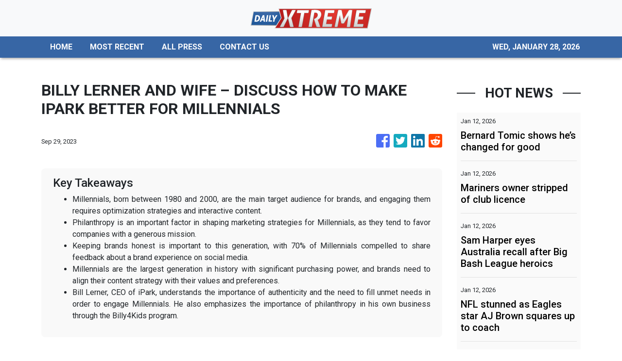

--- FILE ---
content_type: text/html; charset=utf-8
request_url: https://us-central1-vertical-news-network.cloudfunctions.net/get/static-content
body_size: 314
content:
<div style="background:url(https://firebasestorage.googleapis.com/v0/b/vertical-news-network.appspot.com/o/banner-bg.png?alt=media&token=9e3a33bb-1ad0-4315-bb89-020f8a363527) no-repeat center; background-size: cover;">
    <div class="text-white px-4 py-5" style="max-width:508px;">
      <p style="font-size:30px; font-family: Ovo;">YOUR NEWS, OUR NETWORK.</p>
      <p>Do you have <b>Great News</b> you want to tell the world?</p>
      <p>Be it updates about your business or your community, you can make sure that it’s heard by submitting your story to our network reaching hundreds of news sites across 6 verticals.</p>
      <button class="btn mt-3" style="background: linear-gradient(179.53deg, #F9D82F 2.09%, #E9AD13 96.01%); box-shadow: 0px 1px 12px rgba(0, 0, 0, 0.25); border-radius: 6px;">
        <a style="color:black;" href="https://dailyxtreme.com/contact-us"><b>Contact Us To Learn More</b></a>
      </button>
    </div>
  </div>